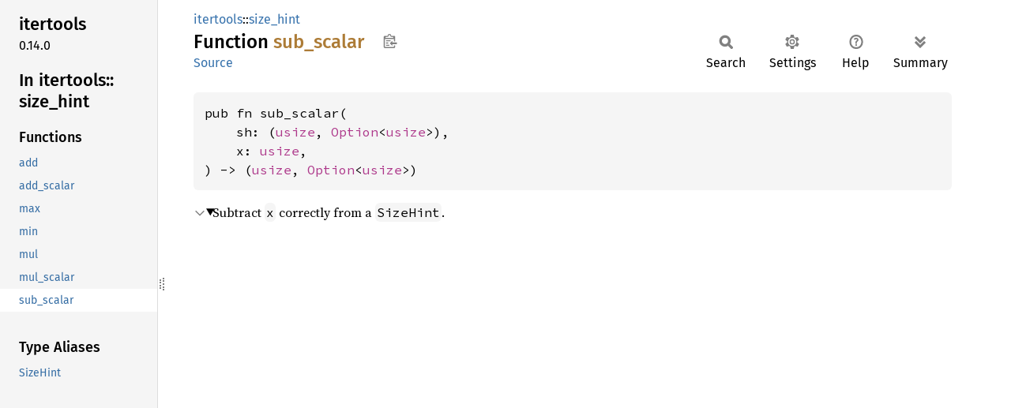

--- FILE ---
content_type: text/html; charset=utf-8
request_url: https://doc.servo.org/itertools/size_hint/fn.sub_scalar.html
body_size: 1413
content:
<!DOCTYPE html><html lang="en"><head><meta charset="utf-8"><meta name="viewport" content="width=device-width, initial-scale=1.0"><meta name="generator" content="rustdoc"><meta name="description" content="Subtract `x` correctly from a `SizeHint`."><title>sub_scalar in itertools::size_hint - Rust</title><script>if(window.location.protocol!=="file:")document.head.insertAdjacentHTML("beforeend","SourceSerif4-Regular-6b053e98.ttf.woff2,FiraSans-Italic-81dc35de.woff2,FiraSans-Regular-0fe48ade.woff2,FiraSans-MediumItalic-ccf7e434.woff2,FiraSans-Medium-e1aa3f0a.woff2,SourceCodePro-Regular-8badfe75.ttf.woff2,SourceCodePro-Semibold-aa29a496.ttf.woff2".split(",").map(f=>`<link rel="preload" as="font" type="font/woff2"href="../../static.files/${f}">`).join(""))</script><link rel="stylesheet" href="../../static.files/normalize-9960930a.css"><link rel="stylesheet" href="../../static.files/rustdoc-e56847b5.css"><meta name="rustdoc-vars" data-root-path="../../" data-static-root-path="../../static.files/" data-current-crate="itertools" data-themes="" data-resource-suffix="" data-rustdoc-version="1.91.0 (f8297e351 2025-10-28)" data-channel="1.91.0" data-search-js="search-e256b49e.js" data-stringdex-js="stringdex-c3e638e9.js" data-settings-js="settings-c38705f0.js" ><script src="../../static.files/storage-e2aeef58.js"></script><script defer src="sidebar-items.js"></script><script defer src="../../static.files/main-6dc2a7f3.js"></script><noscript><link rel="stylesheet" href="../../static.files/noscript-263c88ec.css"></noscript><link rel="alternate icon" type="image/png" href="../../static.files/favicon-32x32-eab170b8.png"><link rel="icon" type="image/svg+xml" href="../../static.files/favicon-044be391.svg"></head><body class="rustdoc fn"><!--[if lte IE 11]><div class="warning">This old browser is unsupported and will most likely display funky things.</div><![endif]--><rustdoc-topbar><h2><a href="#">sub_scalar</a></h2></rustdoc-topbar><nav class="sidebar"><div class="sidebar-crate"><h2><a href="../../itertools/index.html">itertools</a><span class="version">0.14.0</span></h2></div><div class="sidebar-elems"><div id="rustdoc-modnav"><h2><a href="index.html">In itertools::<wbr>size_<wbr>hint</a></h2></div></div></nav><div class="sidebar-resizer" title="Drag to resize sidebar"></div><main><div class="width-limiter"><section id="main-content" class="content"><div class="main-heading"><div class="rustdoc-breadcrumbs"><a href="../index.html">itertools</a>::<wbr><a href="index.html">size_hint</a></div><h1>Function <span class="fn">sub_<wbr>scalar</span>&nbsp;<button id="copy-path" title="Copy item path to clipboard">Copy item path</button></h1><rustdoc-toolbar></rustdoc-toolbar><span class="sub-heading"><a class="src" href="../../src/itertools/size_hint.rs.html#32-37">Source</a> </span></div><pre class="rust item-decl"><code>pub fn sub_scalar(
    sh: (<a class="primitive" href="https://doc.rust-lang.org/1.91.0/std/primitive.usize.html">usize</a>, <a class="enum" href="https://doc.rust-lang.org/1.91.0/core/option/enum.Option.html" title="enum core::option::Option">Option</a>&lt;<a class="primitive" href="https://doc.rust-lang.org/1.91.0/std/primitive.usize.html">usize</a>&gt;),
    x: <a class="primitive" href="https://doc.rust-lang.org/1.91.0/std/primitive.usize.html">usize</a>,
) -&gt; (<a class="primitive" href="https://doc.rust-lang.org/1.91.0/std/primitive.usize.html">usize</a>, <a class="enum" href="https://doc.rust-lang.org/1.91.0/core/option/enum.Option.html" title="enum core::option::Option">Option</a>&lt;<a class="primitive" href="https://doc.rust-lang.org/1.91.0/std/primitive.usize.html">usize</a>&gt;)</code></pre><details class="toggle top-doc" open><summary class="hideme"><span>Expand description</span></summary><div class="docblock"><p>Subtract <code>x</code> correctly from a <code>SizeHint</code>.</p>
</div></details></section></div></main><script defer src="https://static.cloudflareinsights.com/beacon.min.js/vcd15cbe7772f49c399c6a5babf22c1241717689176015" integrity="sha512-ZpsOmlRQV6y907TI0dKBHq9Md29nnaEIPlkf84rnaERnq6zvWvPUqr2ft8M1aS28oN72PdrCzSjY4U6VaAw1EQ==" data-cf-beacon='{"version":"2024.11.0","token":"2d16d07e80de4d1dbebd7e5eb915652a","r":1,"server_timing":{"name":{"cfCacheStatus":true,"cfEdge":true,"cfExtPri":true,"cfL4":true,"cfOrigin":true,"cfSpeedBrain":true},"location_startswith":null}}' crossorigin="anonymous"></script>
</body></html>

--- FILE ---
content_type: application/javascript; charset=utf-8
request_url: https://doc.servo.org/itertools/size_hint/sidebar-items.js
body_size: -596
content:
window.SIDEBAR_ITEMS = {"fn":["add","add_scalar","max","min","mul","mul_scalar","sub_scalar"],"type":["SizeHint"]};